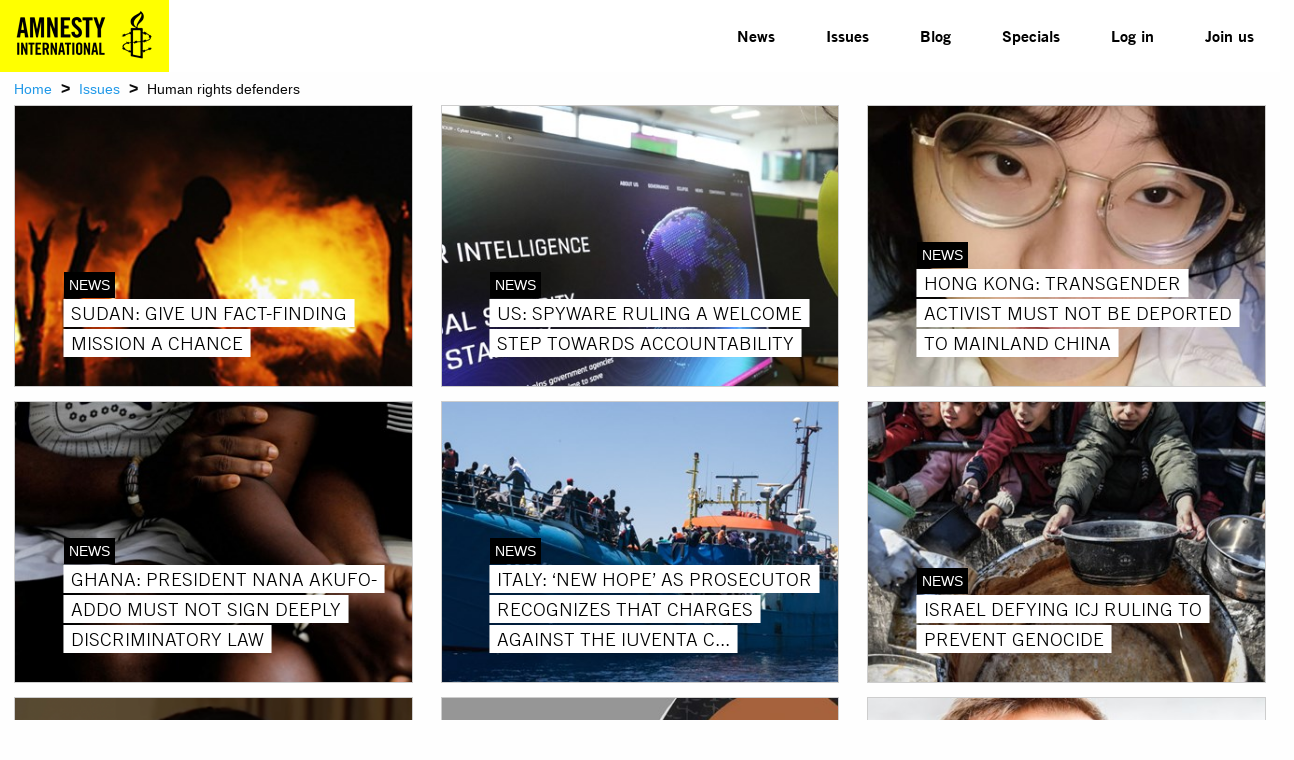

--- FILE ---
content_type: text/html; charset=utf-8
request_url: https://www.amnistia.org/en/issues/human-rights-defenders/?page=51
body_size: 8011
content:




<!DOCTYPE html>
<html>
	<head>
		<meta charset="utf-8">
		<meta http-equiv="x-ua-compatible" content="ie=edge">
		<meta name="viewport" content="width=device-width, initial-scale=1.0" />
		
		
    <title>Human rights defenders | Amnistia Internacional | Venezuela</title>
	<meta name="title" content="Human rights defenders"/>	
	<meta name="description" content="We work for a world in which all people can enjoy their human rights. Amnesty International is a global movement of more than 8 million people in more than 150 countries and territories, working to end human rights abuses."/>
	<meta name="keywords" content=""/>
    <meta property="og:title" content="Human rights defenders | Amnistia Internacional | Venezuela" />
	<meta property="og:description" content="We work for a world in which all people can enjoy their human rights. Amnesty International is a global movement of more than 8 million people in more than 150 countries and territories, working to end human rights abuses." />
	<meta property="og:url" content="https://www.amnistia.org/en/issues/human-rights-defenders/" />
	<meta name="twitter:card" content="summary_large_image" />
	<meta name="twitter:site" content="@amnistia" />
    <meta name="twitter:title" content="Human rights defenders | Amnistia Internacional | Venezuela"/>
	<meta name="twitter:description" content="We work for a world in which all people can enjoy their human rights. Amnesty International is a global movement of more than 8 million people in more than 150 countries and territories, working to end human rights abuses."/>
	<meta name="twitter:creator" content="@amnistia"/>
	<meta name="twitter:domain" content="https://www.amnistia.org "/>
		<meta property="og:image" content="/css/images/aiven_vela.png"/>
		<meta name="twitter:img:src" content="/css/images/aiven_vela.png"/>

		
        <link rel="apple-touch-icon" sizes="180x180" href="/css/images/favicon/apple-touch-icon.png">
        <link rel="icon" type="image/png" href="/css/images/favicon/favicon-32x32.png" sizes="32x32">
        <link rel="icon" type="image/png" href="/css/images/favicon/favicon-16x16.png" sizes="16x16">
        <link rel="manifest" href="/css/images/favicon/manifest.json">
        <link rel="mask-icon" href="/css/images/favicon/safari-pinned-tab.svg" color="#5bbad5">
        <link rel="shortcut icon" href="/css/images/favicon/favicon.ico">
        <meta name="msapplication-TileColor" content="#ffc40d">
        <meta name="msapplication-TileImage" content="/css/images/favicon/mstile-144x144.png">
        <meta name="msapplication-config" content="/css/images/favicon/browserconfig.xml">
        <meta name="theme-color" content="#ffffff">
		<meta property="fb:admins" content="100009154754631">
		<meta property="fb:admins" content="672966046">
		<!--<meta property="fb:app_id" content="1502317013168882">-->

		<link href="/DependencyHandler.axd?s=L2Nzcy9mb3VuZGF0aW9uLmNzczsvY3NzL2NsbmRyLmNzczsvY3NzL21haW4uY3NzOy9jc3MvZm9udHMuY3NzOy9jc3MvanF1ZXJ5Lm1iLllUUGxheWVyLmNzczsvY3NzL2ZsZXhzbGlkZXIuY3NzOw&amp;t=Css&amp;cdv=1064107543" type="text/css" rel="stylesheet"/>
	</head>
	<body>	
	    

	    <nav class="title-bar no-js"  data-responsive-toggle="top-bar-menu" data-hide-for="medium">
		    <button class="menu-icon" style="display:none" type="button" data-toggle></button>
		    <div class="title-bar-title small-3">
			    <a href="/en/">
				    <img src="/media/1910/amnesty-international-logo-nav.png" alt="">
			    </a>
		    </div>			
	    </nav>

	    <nav class="top-bar set-relative no-js" style="display:none" id="top-bar-menu">
		    <div class="top-bar-left show-for-medium large-3 medium-3">
			    <ul class="menu menu-items"  >
				    <li><a id="menu-logo" href="/en/"><img src="/media/1910/amnesty-international-logo-nav.png" alt=""></a></li>
			    </ul>
		    </div>
		    <div class="top-bar-right large-8 large-offset-1 medium-8">			    
				<ul class="vertical medium-horizontal menu menu-items ATG-Bold2"
	data-responsive-menu="accordion medium-dropdown">
            <li class="menu-item">
                <a href="/en/news/">News</a>
            </li>
            <li class="menu-item has-submenu" owns-submenu="3897">
					<a href="/en/issues/">Issues</a>
            </li>    
            <li class="menu-item">
                <a href="/en/blog/">Blog</a>
            </li>
            <li class="menu-item has-submenu" owns-submenu="5761">
					<a href="javascript:void(0)">Specials</a>
            </li>    

        <li class="menu-item"><a href="/en/private/collaborators/inicio/">Log in</a></li>
        <li class="menu-item"><a href="/en/private/join-us/">Join us</a></li>
</ul>


        <div class="nav-submenu row" id="3897-submenu">

            <div class="nav-submenu-links">
                <ul>
                        <li>
                            <a href="/en/issues/lgbti/">LGBTi</a>
                        </li>
                        <li>
                            <a href="/en/issues/human-rights-defenders/">Human rights defenders</a>
                        </li>
                        <li>
                            <a href="/en/issues/venezuela/">Venezuela</a>
                        </li>
                        <li>
                            <a href="/en/issues/women-and-girls-rights/">Women and girls&#39; rights</a>
                        </li>
                        <li>
                            <a href="/en/issues/public-safety/">Public safety</a>
                        </li>
                </ul>
            </div>
            <div class="nav-submenu-links">
                <ul>
                        <li>
                            <a href="/en/issues/right-to-water/">Right to water</a>
                        </li>
                        <li>
                            <a href="/en/issues/human-rights-education/">Human Rights Education</a>
                        </li>
                        <li>
                            <a href="/en/issues/indigenous-people-s-rights/">Indigenous people&#39;s rights</a>
                        </li>
                        <li>
                            <a href="/en/issues/economic-social-cultural-and-environmental-rights/">Economic, Social, Cultural and Environmental Rights</a>
                        </li>
                </ul>
            </div>
        </div>
        <div class="nav-submenu row" id="5761-submenu">

            <div class="nav-submenu-links">
                <ul>
                        <li>
                            <a href="/en/specials/emergency-exit/">Emergency exit</a>
                        </li>
                </ul>
            </div>
            <div class="nav-submenu-links">
                <ul>
                        <li>
                            <a href="https://seguridadciudadana.amnistia.info/">Public security</a>
                        </li>
                </ul>
            </div>
        </div>	
		    </div>
	    </nav>
	    
	
	    


<div class="row expanded">
	<div class="row expanded small-collapse expanded">
		<div class="small-12 column set-relative breadcrumb-container">
			<span><a href="/en/">Home</a></span>
		<span class="separator">&gt;</span>
			<span><a href="/en/issues/">Issues</a></span>
		<span class="separator">&gt;</span>
	<span>Human rights defenders</span>
		</div>
	</div>
</div>



<div class="row expanded  premium-container">
	<div class="row expanded small-collapse">
		<div class="small-12 column set-relative">
			
		</div>
	</div>
</div>


<div class="row expanded">
	<div class="row expanded">
		<div class="small-12 set-relative">
			






<div class="row column expanded">
		<div class="row expanded small-up-1 medium-up-3 topics-grid" data-equalizer data-equalize-by-row="true">
				<div class="column">
					<div class="image-container set-relative">
						
						<a href=https://www.amnistia.org/en/news/2024/03/25950/sudan-give-un-fact-finding-mission-a-chance>
							<div class="hover-black" >
									<img src=/media/11771/294810.jpg?anchor=center&amp;mode=crop&amp;width=425&amp;height=300&amp;rnd=133540350600000000 class="thumbnail" alt="">
							</div>
						</a>
						<div class="row news-label-row">
							<div class="small-12 columns">
								<div class="content-type">
									<span class="white-on-black">
										NEWS
									</span>
								</div>
								
								<a href=https://www.amnistia.org/en/news/2024/03/25950/sudan-give-un-fact-finding-mission-a-chance>
										<div class="" id="premium-block-content">
											<span class="premium-block-title">SUDAN: GIVE UN FACT-FINDING MISSION A CHANCE</span>
										</div>
								</a>
							</div> 
						</div> 
					</div> 
				</div> 				<div class="column">
					<div class="image-container set-relative">
						
						<a href=https://www.amnistia.org/en/news/2024/03/25946/us-spyware-ruling-a-welcome-step-towards-accountability>
							<div class="hover-black" >
									<img src=/media/11769/282824-1444x710.jpg?anchor=center&amp;mode=crop&amp;width=425&amp;height=300&amp;rnd=133539876720000000 class="thumbnail" alt="">
							</div>
						</a>
						<div class="row news-label-row">
							<div class="small-12 columns">
								<div class="content-type">
									<span class="white-on-black">
										NEWS
									</span>
								</div>
								
								<a href=https://www.amnistia.org/en/news/2024/03/25946/us-spyware-ruling-a-welcome-step-towards-accountability>
										<div class="" id="premium-block-content">
											<span class="premium-block-title">US: SPYWARE RULING A WELCOME STEP TOWARDS ACCOUNTABILITY </span>
										</div>
								</a>
							</div> 
						</div> 
					</div> 
				</div> 				<div class="column">
					<div class="image-container set-relative">
						
						<a href=https://www.amnistia.org/en/news/2024/03/25944/hong-kong-transgender-activist-must-not-be-deported-to-mainland-china>
							<div class="hover-black" >
									<img src=/media/11768/297357-1468x710.jpg?anchor=center&amp;mode=crop&amp;width=425&amp;height=300&amp;rnd=133539875830000000 class="thumbnail" alt="">
							</div>
						</a>
						<div class="row news-label-row">
							<div class="small-12 columns">
								<div class="content-type">
									<span class="white-on-black">
										NEWS
									</span>
								</div>
								
								<a href=https://www.amnistia.org/en/news/2024/03/25944/hong-kong-transgender-activist-must-not-be-deported-to-mainland-china>
										<div class="" id="premium-block-content">
											<span class="premium-block-title">HONG KONG: TRANSGENDER ACTIVIST MUST NOT BE DEPORTED TO MAINLAND CHINA   </span>
										</div>
								</a>
							</div> 
						</div> 
					</div> 
				</div> 				<div class="column">
					<div class="image-container set-relative">
						
						<a href=https://www.amnistia.org/en/news/2024/03/25941/ghana-president-nana-akufo-addo-must-not-sign-deeply-discriminatory-law>
							<div class="hover-black" >
									<img src=/media/11767/2024-02-21t201747z_1388918207_rc2qn5a8p4wt_rtrmadp_3_ghana-lgbt-1468x710.jpg?anchor=center&amp;mode=crop&amp;width=425&amp;height=300&amp;rnd=133537750840000000 class="thumbnail" alt="">
							</div>
						</a>
						<div class="row news-label-row">
							<div class="small-12 columns">
								<div class="content-type">
									<span class="white-on-black">
										NEWS
									</span>
								</div>
								
								<a href=https://www.amnistia.org/en/news/2024/03/25941/ghana-president-nana-akufo-addo-must-not-sign-deeply-discriminatory-law>
										<div class="" id="premium-block-content">
											<span class="premium-block-title">GHANA: PRESIDENT NANA AKUFO-ADDO MUST NOT SIGN DEEPLY DISCRIMINATORY LAW</span>
										</div>
								</a>
							</div> 
						</div> 
					</div> 
				</div> 				<div class="column">
					<div class="image-container set-relative">
						
						<a href=https://www.amnistia.org/en/news/2024/02/25930/italy-new-hope-as-prosecutor-recognizes-that-charges-against-the-iuventa-c>
							<div class="hover-black" >
									<img src=/media/11764/269127-2-1-1468x710.jpg?anchor=center&amp;mode=crop&amp;width=425&amp;height=300&amp;rnd=133536854520000000 class="thumbnail" alt="">
							</div>
						</a>
						<div class="row news-label-row">
							<div class="small-12 columns">
								<div class="content-type">
									<span class="white-on-black">
										NEWS
									</span>
								</div>
								
								<a href=https://www.amnistia.org/en/news/2024/02/25930/italy-new-hope-as-prosecutor-recognizes-that-charges-against-the-iuventa-c>
										<div class="" id="premium-block-content">
											<span class="premium-block-title">ITALY: ‘NEW HOPE’ AS PROSECUTOR RECOGNIZES THAT CHARGES AGAINST THE IUVENTA C...</span>
										</div>
								</a>
							</div> 
						</div> 
					</div> 
				</div> 				<div class="column">
					<div class="image-container set-relative">
						
						<a href=https://www.amnistia.org/en/news/2024/02/25913/israel-defying-icj-ruling-to-prevent-genocide>
							<div class="hover-black" >
									<img src=/media/11756/gettyimages-2031488759-e1708955327859.jpg?anchor=center&amp;mode=crop&amp;width=425&amp;height=300&amp;rnd=133534352220000000 class="thumbnail" alt="">
							</div>
						</a>
						<div class="row news-label-row">
							<div class="small-12 columns">
								<div class="content-type">
									<span class="white-on-black">
										NEWS
									</span>
								</div>
								
								<a href=https://www.amnistia.org/en/news/2024/02/25913/israel-defying-icj-ruling-to-prevent-genocide>
										<div class="" id="premium-block-content">
											<span class="premium-block-title">ISRAEL DEFYING ICJ RULING TO PREVENT GENOCIDE </span>
										</div>
								</a>
							</div> 
						</div> 
					</div> 
				</div> 				<div class="column">
					<div class="image-container set-relative">
						
						<a href=https://www.amnistia.org/en/news/2024/02/25911/egypt-human-rights-group-and-its-director-threatened-and-smeared>
							<div class="hover-black" >
									<img src=/media/11755/cover-sfhr-solidarity-statement-feb-23-e1708870143489-1468x710.png?anchor=center&amp;mode=crop&amp;width=425&amp;height=300&amp;rnd=133534351140000000 class="thumbnail" alt="">
							</div>
						</a>
						<div class="row news-label-row">
							<div class="small-12 columns">
								<div class="content-type">
									<span class="white-on-black">
										NEWS
									</span>
								</div>
								
								<a href=https://www.amnistia.org/en/news/2024/02/25911/egypt-human-rights-group-and-its-director-threatened-and-smeared>
										<div class="" id="premium-block-content">
											<span class="premium-block-title">EGYPT: HUMAN RIGHTS GROUP AND ITS DIRECTOR THREATENED AND SMEARED</span>
										</div>
								</a>
							</div> 
						</div> 
					</div> 
				</div> 				<div class="column">
					<div class="image-container set-relative">
						
						<a href=https://www.amnistia.org/en/news/2024/02/25909/ethiopia-end-extrajudicial-executions-in-amhara-region>
							<div class="hover-black" >
									<img src=/media/11754/cover-page-illustration-jpg-1468x710.jpg?anchor=center&amp;mode=crop&amp;width=425&amp;height=300&amp;rnd=133534350080000000 class="thumbnail" alt="">
							</div>
						</a>
						<div class="row news-label-row">
							<div class="small-12 columns">
								<div class="content-type">
									<span class="white-on-black">
										NEWS
									</span>
								</div>
								
								<a href=https://www.amnistia.org/en/news/2024/02/25909/ethiopia-end-extrajudicial-executions-in-amhara-region>
										<div class="" id="premium-block-content">
											<span class="premium-block-title">ETHIOPIA: END EXTRAJUDICIAL EXECUTIONS IN AMHARA REGION</span>
										</div>
								</a>
							</div> 
						</div> 
					</div> 
				</div> 				<div class="column">
					<div class="image-container set-relative">
						
						<a href=https://www.amnistia.org/en/news/2024/02/25907/russia-authorities-must-release-aleksei-navalny-s-body>
							<div class="hover-black" >
									<img src=/media/11753/291813-1468x710-1.jpg?anchor=center&amp;mode=crop&amp;width=425&amp;height=300&amp;rnd=133534348920000000 class="thumbnail" alt="">
							</div>
						</a>
						<div class="row news-label-row">
							<div class="small-12 columns">
								<div class="content-type">
									<span class="white-on-black">
										NEWS
									</span>
								</div>
								
								<a href=https://www.amnistia.org/en/news/2024/02/25907/russia-authorities-must-release-aleksei-navalny-s-body>
										<div class="" id="premium-block-content">
											<span class="premium-block-title">RUSSIA: AUTHORITIES MUST RELEASE ALEKSEI NAVALNY’S BODY</span>
										</div>
								</a>
							</div> 
						</div> 
					</div> 
				</div>  
		</div> 
	</div> 	<div class="row column expanded text-center">
		<ul class="pagination" role="navigation" aria-label="Pagination">
						<li class="pagination-previous"
							><a href="?page=50" aria-label="Previous page"
							>Previous</a></li>
					<li><a href="?page=2" aria-label="Page 1">1</a></li>
					<li><a href="?page=3" aria-label="Page 2">2</a></li>
					<li><a href="?page=4" aria-label="Page 3">3</a></li>
					<li><a href="?page=5" aria-label="Page 4">4</a></li>
					<li><a href="?page=6" aria-label="Page 5">5</a></li>
					<li><a href="?page=7" aria-label="Page 6">6</a></li>
					<li><a href="?page=8" aria-label="Page 7">7</a></li>
					<li><a href="?page=9" aria-label="Page 8">8</a></li>
					<li><a href="?page=10" aria-label="Page 9">9</a></li>
					<li><a href="?page=11" aria-label="Page 10">10</a></li>
					<li><a href="?page=12" aria-label="Page 11">11</a></li>
					<li><a href="?page=13" aria-label="Page 12">12</a></li>
					<li><a href="?page=14" aria-label="Page 13">13</a></li>
					<li><a href="?page=15" aria-label="Page 14">14</a></li>
					<li><a href="?page=16" aria-label="Page 15">15</a></li>
					<li><a href="?page=17" aria-label="Page 16">16</a></li>
					<li><a href="?page=18" aria-label="Page 17">17</a></li>
					<li><a href="?page=19" aria-label="Page 18">18</a></li>
					<li><a href="?page=20" aria-label="Page 19">19</a></li>
					<li><a href="?page=21" aria-label="Page 20">20</a></li>
					<li><a href="?page=22" aria-label="Page 21">21</a></li>
					<li><a href="?page=23" aria-label="Page 22">22</a></li>
					<li><a href="?page=24" aria-label="Page 23">23</a></li>
					<li><a href="?page=25" aria-label="Page 24">24</a></li>
					<li><a href="?page=26" aria-label="Page 25">25</a></li>
					<li><a href="?page=27" aria-label="Page 26">26</a></li>
					<li><a href="?page=28" aria-label="Page 27">27</a></li>
					<li><a href="?page=29" aria-label="Page 28">28</a></li>
					<li><a href="?page=30" aria-label="Page 29">29</a></li>
					<li><a href="?page=31" aria-label="Page 30">30</a></li>
					<li><a href="?page=32" aria-label="Page 31">31</a></li>
					<li><a href="?page=33" aria-label="Page 32">32</a></li>
					<li><a href="?page=34" aria-label="Page 33">33</a></li>
					<li><a href="?page=35" aria-label="Page 34">34</a></li>
					<li><a href="?page=36" aria-label="Page 35">35</a></li>
					<li><a href="?page=37" aria-label="Page 36">36</a></li>
					<li><a href="?page=38" aria-label="Page 37">37</a></li>
					<li><a href="?page=39" aria-label="Page 38">38</a></li>
					<li><a href="?page=40" aria-label="Page 39">39</a></li>
					<li><a href="?page=41" aria-label="Page 40">40</a></li>
					<li><a href="?page=42" aria-label="Page 41">41</a></li>
					<li><a href="?page=43" aria-label="Page 42">42</a></li>
					<li><a href="?page=44" aria-label="Page 43">43</a></li>
					<li><a href="?page=45" aria-label="Page 44">44</a></li>
					<li><a href="?page=46" aria-label="Page 45">45</a></li>
					<li><a href="?page=47" aria-label="Page 46">46</a></li>
					<li><a href="?page=48" aria-label="Page 47">47</a></li>
					<li><a href="?page=49" aria-label="Page 48">48</a></li>
					<li><a href="?page=50" aria-label="Page 49">49</a></li>
					<li class="current">50</li>		
					<li><a href="?page=52" aria-label="Page 51">51</a></li>
					<li><a href="?page=53" aria-label="Page 52">52</a></li>
					<li><a href="?page=54" aria-label="Page 53">53</a></li>
					<li><a href="?page=55" aria-label="Page 54">54</a></li>
					<li><a href="?page=56" aria-label="Page 55">55</a></li>
					<li><a href="?page=57" aria-label="Page 56">56</a></li>
					<li><a href="?page=58" aria-label="Page 57">57</a></li>
					<li><a href="?page=59" aria-label="Page 58">58</a></li>
					<li><a href="?page=60" aria-label="Page 59">59</a></li>
					<li><a href="?page=61" aria-label="Page 60">60</a></li>
					<li><a href="?page=62" aria-label="Page 61">61</a></li>
					<li><a href="?page=63" aria-label="Page 62">62</a></li>
					<li><a href="?page=64" aria-label="Page 63">63</a></li>
					<li><a href="?page=65" aria-label="Page 64">64</a></li>
					<li><a href="?page=66" aria-label="Page 65">65</a></li>
					<li><a href="?page=67" aria-label="Page 66">66</a></li>
					<li><a href="?page=68" aria-label="Page 67">67</a></li>
					<li><a href="?page=69" aria-label="Page 68">68</a></li>
					<li><a href="?page=70" aria-label="Page 69">69</a></li>
					<li><a href="?page=71" aria-label="Page 70">70</a></li>
					<li><a href="?page=72" aria-label="Page 71">71</a></li>
					<li><a href="?page=73" aria-label="Page 72">72</a></li>
					<li><a href="?page=74" aria-label="Page 73">73</a></li>
					<li><a href="?page=75" aria-label="Page 74">74</a></li>
					<li><a href="?page=76" aria-label="Page 75">75</a></li>
					<li><a href="?page=77" aria-label="Page 76">76</a></li>
					<li><a href="?page=78" aria-label="Page 77">77</a></li>
					<li><a href="?page=79" aria-label="Page 78">78</a></li>
					<li><a href="?page=80" aria-label="Page 79">79</a></li>
					<li><a href="?page=81" aria-label="Page 80">80</a></li>
					<li><a href="?page=82" aria-label="Page 81">81</a></li>
					<li><a href="?page=83" aria-label="Page 82">82</a></li>
					<li><a href="?page=84" aria-label="Page 83">83</a></li>
					<li><a href="?page=85" aria-label="Page 84">84</a></li>
					<li><a href="?page=86" aria-label="Page 85">85</a></li>
					<li><a href="?page=87" aria-label="Page 86">86</a></li>
					<li><a href="?page=88" aria-label="Page 87">87</a></li>
					<li><a href="?page=89" aria-label="Page 88">88</a></li>
					<li><a href="?page=90" aria-label="Page 89">89</a></li>
					<li><a href="?page=91" aria-label="Page 90">90</a></li>
					<li><a href="?page=92" aria-label="Page 91">91</a></li>
					<li><a href="?page=93" aria-label="Page 92">92</a></li>
					<li><a href="?page=94" aria-label="Page 93">93</a></li>
					<li><a href="?page=95" aria-label="Page 94">94</a></li>
					<li><a href="?page=96" aria-label="Page 95">95</a></li>
					<li><a href="?page=97" aria-label="Page 96">96</a></li>
					<li><a href="?page=98" aria-label="Page 97">97</a></li>
					<li><a href="?page=99" aria-label="Page 98">98</a></li>
					<li><a href="?page=100" aria-label="Page 99">99</a></li>
					<li><a href="?page=101" aria-label="Page 100">100</a></li>
					<li><a href="?page=102" aria-label="Page 101">101</a></li>
					<li><a href="?page=103" aria-label="Page 102">102</a></li>
					<li><a href="?page=104" aria-label="Page 103">103</a></li>
					<li><a href="?page=105" aria-label="Page 104">104</a></li>
					<li><a href="?page=106" aria-label="Page 105">105</a></li>
					<li><a href="?page=107" aria-label="Page 106">106</a></li>
					<li><a href="?page=108" aria-label="Page 107">107</a></li>
					<li><a href="?page=109" aria-label="Page 108">108</a></li>
					<li><a href="?page=110" aria-label="Page 109">109</a></li>
					<li><a href="?page=111" aria-label="Page 110">110</a></li>
					<li><a href="?page=112" aria-label="Page 111">111</a></li>
					<li><a href="?page=113" aria-label="Page 112">112</a></li>
					<li><a href="?page=114" aria-label="Page 113">113</a></li>
					<li><a href="?page=115" aria-label="Page 114">114</a></li>
					<li><a href="?page=116" aria-label="Page 115">115</a></li>
					<li><a href="?page=117" aria-label="Page 116">116</a></li>
					<li><a href="?page=118" aria-label="Page 117">117</a></li>
					<li><a href="?page=119" aria-label="Page 118">118</a></li>
					<li><a href="?page=120" aria-label="Page 119">119</a></li>
					<li><a href="?page=121" aria-label="Page 120">120</a></li>
					<li><a href="?page=122" aria-label="Page 121">121</a></li>
					<li><a href="?page=123" aria-label="Page 122">122</a></li>
					<li><a href="?page=124" aria-label="Page 123">123</a></li>
					<li><a href="?page=125" aria-label="Page 124">124</a></li>
					<li><a href="?page=126" aria-label="Page 125">125</a></li>
					<li><a href="?page=127" aria-label="Page 126">126</a></li>
					<li><a href="?page=128" aria-label="Page 127">127</a></li>
					<li><a href="?page=129" aria-label="Page 128">128</a></li>
					<li><a href="?page=130" aria-label="Page 129">129</a></li>
					<li><a href="?page=131" aria-label="Page 130">130</a></li>
					<li><a href="?page=132" aria-label="Page 131">131</a></li>
					<li><a href="?page=133" aria-label="Page 132">132</a></li>
					<li><a href="?page=134" aria-label="Page 133">133</a></li>
					<li><a href="?page=135" aria-label="Page 134">134</a></li>
					<li><a href="?page=136" aria-label="Page 135">135</a></li>
					<li><a href="?page=137" aria-label="Page 136">136</a></li>
					<li><a href="?page=138" aria-label="Page 137">137</a></li>
					<li><a href="?page=139" aria-label="Page 138">138</a></li>
					<li><a href="?page=140" aria-label="Page 139">139</a></li>
					<li><a href="?page=141" aria-label="Page 140">140</a></li>
					<li><a href="?page=142" aria-label="Page 141">141</a></li>
					<li><a href="?page=143" aria-label="Page 142">142</a></li>
					<li><a href="?page=144" aria-label="Page 143">143</a></li>
					<li><a href="?page=145" aria-label="Page 144">144</a></li>
					<li><a href="?page=146" aria-label="Page 145">145</a></li>
					<li><a href="?page=147" aria-label="Page 146">146</a></li>
					<li><a href="?page=148" aria-label="Page 147">147</a></li>
					<li><a href="?page=149" aria-label="Page 148">148</a></li>
					<li><a href="?page=150" aria-label="Page 149">149</a></li>
					<li><a href="?page=151" aria-label="Page 150">150</a></li>
					<li><a href="?page=152" aria-label="Page 151">151</a></li>
					<li><a href="?page=153" aria-label="Page 152">152</a></li>
					<li><a href="?page=154" aria-label="Page 153">153</a></li>
					<li><a href="?page=155" aria-label="Page 154">154</a></li>
					<li><a href="?page=156" aria-label="Page 155">155</a></li>
					<li><a href="?page=157" aria-label="Page 156">156</a></li>
					<li><a href="?page=158" aria-label="Page 157">157</a></li>
					<li><a href="?page=159" aria-label="Page 158">158</a></li>
					<li><a href="?page=160" aria-label="Page 159">159</a></li>
					<li><a href="?page=161" aria-label="Page 160">160</a></li>
					<li><a href="?page=162" aria-label="Page 161">161</a></li>
					<li><a href="?page=163" aria-label="Page 162">162</a></li>
					<li><a href="?page=164" aria-label="Page 163">163</a></li>
					<li><a href="?page=165" aria-label="Page 164">164</a></li>
					<li><a href="?page=166" aria-label="Page 165">165</a></li>
					<li><a href="?page=167" aria-label="Page 166">166</a></li>
					<li><a href="?page=168" aria-label="Page 167">167</a></li>
					<li><a href="?page=169" aria-label="Page 168">168</a></li>
					<li><a href="?page=170" aria-label="Page 169">169</a></li>
					<li><a href="?page=171" aria-label="Page 170">170</a></li>
					<li><a href="?page=172" aria-label="Page 171">171</a></li>
					<li><a href="?page=173" aria-label="Page 172">172</a></li>
					<li><a href="?page=174" aria-label="Page 173">173</a></li>
						<li class="pagination-next"
							><a href="?page=52" aria-label="Next page"
							>Next</a></li>
		</ul> 
	</div>
		</div>
	</div>
</div>
	
	
        
	    


    <div class="umb-grid">
			<div class="row column expanded footer white-on-black">
    <div >
        <div class="row expanded set-relative bottom-border">
            <div class="small-12 medium-4 column">
                <div >
                            
    
<p class="section-title-big"><a data-id="3936" href="/en/what-we-do/" title="What do we do">What we do</a></p>
<p class="section-title-big"><a data-id="3937" href="/en/about-us/" title="About us">About us</a></p>


                </div>
            </div>            <div class="small-12 medium-4 column">
                <div >
                            
    
<p class="section-title-big">Contact Us</p>
<p><strong>Regional - Américas</strong><br />Calle Luz Saviñón 519, Colonia del Valle Benito Juárez, 03100. Ciudad de México, México<br /><br /> <strong>Global</strong><br />1 Easton Street, London WC1X 0DW. Reino Unido.</p>


                </div>
            </div>            <div class="small-12 medium-4 column">
                <div >
                            
    
<div class="social-icons-footer"><br />  
<p><a href="https://www.facebook.com/amnistia.org/" target="_blank" title="Facebook"><img id="__mcenew" src="/media/1002/facebook.png" alt="Facebook" rel="1141" data-id="1141" /> </a>  <a href="https://twitter.com/amnistia?lang=es" target="_blank" title="Twitter"><img id="__mcenew" src="/media/1004/twitter.png" alt="Twitter" rel="1143" data-id="1143" /> </a>  <a href="http://instagram.com/amnistia" target="_blank" title="Instagram"><img id="__mcenew" src="/media/1003/instagram.png" alt="Instagram" rel="1142" data-id="1142" /> </a>  <a href="https://www.youtube.com/user/AIVenezuela" target="_blank" title="Youtube"><img id="__mcenew" src="/media/1005/youtube.png" alt="Youtube" rel="1144" data-id="1144" /> </a>  </p>
</div>


                </div>
            </div>        </div>
    </div>
			</div>
    </div>



	    
		
	    <script src="/DependencyHandler.axd?s=[base64]&amp;t=Javascript&amp;cdv=1064107543" type="text/javascript"></script>
		<script type="text/javascript">
            $(document).foundation();
			$(function() {
				$(".video_player").YTPlayer();
			});
			$(function() {
				$('.flexslider').flexslider({
					animation: "slide"
					, slideshow: false
				});
			});
        </script>

		

		<script>
		  (function(i,s,o,g,r,a,m){i['GoogleAnalyticsObject']=r;i[r]=i[r]||function(){
		  (i[r].q=i[r].q||[]).push(arguments)},i[r].l=1*new Date();a=s.createElement(o),
		  m=s.getElementsByTagName(o)[0];a.async=1;a.src=g;m.parentNode.insertBefore(a,m)
		  })(window,document,'script','https://www.google-analytics.com/analytics.js','ga');

		  ga('create', 'UA-75287658-5', 'auto');
		  ga('send', 'pageview');

		</script>
	</body>
</html>
